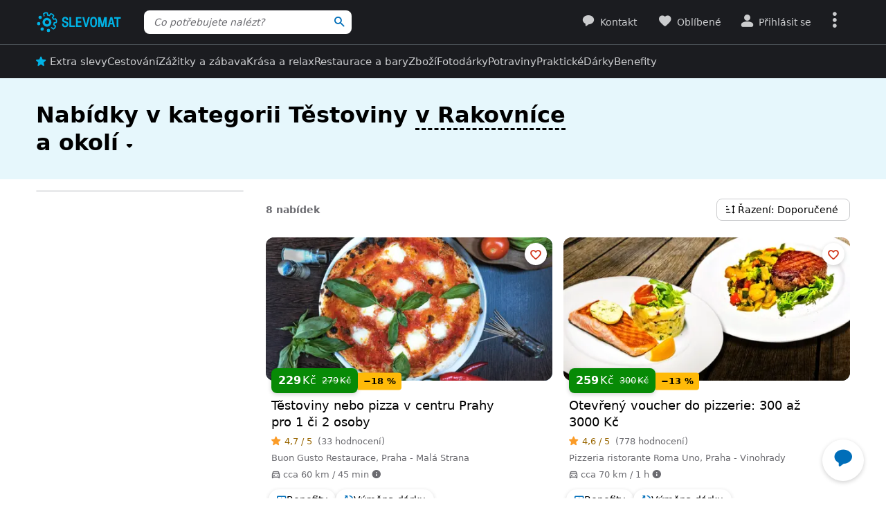

--- FILE ---
content_type: application/javascript
request_url: https://www.slevomat.cz/static/js/packed/analytics-gtm-data-layer-0569fa-9d736e-es12-v1.js
body_size: 408
content:
import window from"dom/window";import domReady from"dom/dom-ready";import postTask,{PostTaskPriority}from"lib/task"
;import customEventService from"dom/custom-event";export var GtmDataLayerName;(t=>{t.NEW="dataLayer",t.OLD="slevomatGtmDataLayer"})(GtmDataLayerName||={})
;class GtmDataLayer{isDomReady=!1;waitingEvents=[];constructor(){window.slevomatGtmDataLayer=[],window.dataLayer=[],domReady(this.domReadyHandler,!0)}
domReadyHandler=()=>{if(!this.isDomReady){this.isDomReady=!0;for(const t of this.waitingEvents)this.trigger(t.layer,t.item);this.waitingEvents=[]}}
;configuration(t,...e){for(const t of e){if(0===Object.keys(t).length)throw new Error("Empty GTM configuration");t._clear=!0}window[t].unshift(...e)
;for(const a of e)this.triggerOrSaveEvent(t,a)}add(t,e){if(0===Object.keys(t).length)throw new Error("Empty GTM event");postTask(()=>{t._clear=!0,
window[e].push(t),this.triggerOrSaveEvent(e,t)},PostTaskPriority.BACKGROUND)}triggerOrSaveEvent(t,e){this.isDomReady?this.trigger(t,e):this.waitingEvents.push({
layer:t,item:e})}trigger(t,e){customEventService.trigger("slevomat:gtm:event",{layer:t,item:e})}}const gtmDataLayer=new GtmDataLayer
;export default gtmDataLayer;
//# sourceMappingURL=/static/js/packed/analytics-gtm-data-layer-0569fa-9d736e-es12-v1.js.map

--- FILE ---
content_type: application/javascript
request_url: https://www.slevomat.cz/static/js/packed/product-list-scroll-to-filters-5c606b-c75f6c-es12-v1.js
body_size: 162
content:
import window from"dom/window";import document from"dom/document";import domReady from"dom/dom-ready";import deviceFeatureDetector from"dom/device"
;import elementService from"dom/element";domReady(()=>{const e=document.querySelector(".js-filters-scroll-element")
;if(window.location.hash.substring(1)===e?.dataset.slevomatHash){const o=document.querySelector(".js-filters-mobile-scroll-element")
;elementService.scrollIntoView(deviceFeatureDetector.isMobileScreen&&null!==o?o:e)}});
//# sourceMappingURL=/static/js/packed/product-list-scroll-to-filters-5c606b-c75f6c-es12-v1.js.map

--- FILE ---
content_type: application/javascript
request_url: https://www.slevomat.cz/static/js/packed/login-login-495e43-dc70fd-es12-cs-v1.js
body_size: 1857
content:
import window from"dom/window";import document from"dom/document";import configService from"config/config";import domReady from"dom/dom-ready"
;import eventService from"dom/event";import elementService from"dom/element";import overlayService from"lib/overlay";import errorLogger from"lib/error-logger"
;import LoginControl from"login/login-control";import RequestScope from"request/request-scope";import csrfService from"form/csrf"
;import PasskeyService from"login/passkey";import Assert from"lib/assert";import Keyboard from"input/keyboard";import deviceFeatureDetector from"dom/device"
;const requestScope=new RequestScope;let config
;const getForm=()=>document.querySelector("#js-login-form"),loginControl=new LoginControl(getForm),loadForm=async(e=null)=>{const o=getForm()
;if(o)return Promise.resolve(o);if(null===(e=e??document.querySelector(".js-login-form-loader")))return Promise.reject(new Error("Login form loader not found"))
;Assert.isString(e.dataset.slevomatLoginLoadUrl);const t=await requestScope.get(e.dataset.slevomatLoginLoadUrl);e.classList.remove("s-loading"),
e.innerHTML=t.html;const n=getForm();if(null!==n)return n;throw new Error("Failed to load login form")},loadCsrfToken=async()=>{if(null===getForm())return null
;return await csrfService.getToken()},showError=(e,o)=>{const t=elementService.queryInElementSelector(e,".js-login-form-error");t.innerHTML=o,
t.classList.remove("hidden")},hideError=e=>{const o=elementService.queryInElementSelector(e,".js-login-form-error");o.innerHTML="",o.classList.add("hidden")
},processPasskey=async(e,o)=>{const t=o.parentElement;Assert.isNotNull(t);try{Assert.isDefined(config),t.classList.add("s-loading"),
overlayService.setActiveAsPermanent(!0);const n=await PasskeyService.login(config.passkey.loginUrl,e);if(void 0!==n.error)t.classList.remove("s-loading"),
overlayService.setActiveAsPermanent(!1),showError(o,n.error);else{const e=o.elements.namedItem("redirect")?.value??n.redirect
;"string"==typeof e&&(window.location.href=e)}}catch(e){t.classList.remove("s-loading"),overlayService.setActiveAsPermanent(!1),
e instanceof window.DOMException&&"NotAllowedError"===e.name||(errorLogger.log(e),
showError(o,"Omlouváme se, ale došlo k neočekávané chybě. Zkuste to prosím později znovu."))}},initializePasskey=async(e,o=!1)=>{try{Assert.isDefined(config)
;const t=await PasskeyService.initializeLogin(config.passkey.loginOptionsUrl,o);t&&await processPasskey(t,e)}catch(o){
o instanceof window.DOMException&&"NotAllowedError"===o.name||o instanceof RequestScope.RequestScopeError&&o.isAborted()||(errorLogger.log(o),
showError(e,"Omlouváme se, ale došlo k neočekávané chybě. Zkuste to prosím později znovu."))}};let passkeyAutoFillInitialized=!1
;const initializePasskeyAutoFill=async e=>{await PasskeyService.isAutoFillAvailable()&&(passkeyAutoFillInitialized||(passkeyAutoFillInitialized=!0,
initializePasskey(e,!0)))},modifyFormByLink=(e,o)=>{const t=o.dataset.slevomatLoginBacklink??null;let n=o.dataset.slevomatLoginRedirect??null
;if(null!==t||null!==n){const o=e.elements.namedItem("backlink");void 0!==o&&o instanceof HTMLInputElement&&(o.value=t??""),"auto"===n&&(n=window.location.href)
;const i=e.elements.namedItem("redirect");void 0!==i&&i instanceof HTMLInputElement&&(i.value=n??"")}
void 0===o.dataset.slevomatLoginRegistrationLinkButton||"true"===o.dataset.slevomatLoginRegistrationLinkButton||loginControl.disableRegistrationMode()
},openForm=async(e=null)=>{const o=document.querySelector(".js-login-form-loader");let t,n,i;try{
[t,n,i]=await Promise.all([loadForm(o),loadCsrfToken(),PasskeyService.isAvailable()])}catch(e){
if(e instanceof RequestScope.RequestScopeError&&e.isAborted())return;if(null!==o)return Assert.isString(o.dataset.slevomatLoginFallbackUrl),
void(window.location.href=o.dataset.slevomatLoginFallbackUrl);throw e}if(null!==n){const e=t.elements.namedItem("_token_")
;Assert.isInstanceOf(e,HTMLInputElement),e.value=n}null!==e&&modifyFormByLink(t,e);const r=t.elements.namedItem("passkey")
;Assert.isInstanceOf(r,HTMLInputElement),r.value=i?"1":"0";const s=t.querySelector(".js-login-form-passkey");if(null!==s){hideError(t),
s.classList.toggle("hidden",!i),t.querySelectorAll(".js-login-form-standard").forEach(e=>{e.classList.toggle("hidden",i)})
;elementService.queryInElementSelector(s,".js-login-form-passkey-login").addEventListener("click",e=>{e.preventDefault(),hideError(t),initializePasskey(t)})
;elementService.queryInElementSelector(s,".js-login-form-passkey-reject").addEventListener("click",e=>{e.preventDefault(),s.classList.add("hidden"),
t.querySelectorAll(".js-login-form-standard").forEach(e=>{e.classList.remove("hidden")}),loginControl.showDefaultLoginInfo(),hideError(t),
initializePasskeyAutoFill(t)})}else initializePasskeyAutoFill(t);if("string"==typeof e?.dataset.slevomatLoginInfoCustom){
Assert.isString(e.dataset.slevomatLoginInfoCustom);const o=elementService.querySelector(`#js-login-info-${e.dataset.slevomatLoginInfoCustom}`)
;loginControl.showCustomLoginInfo(document.importNode(o.content,!0))}else if("string"==typeof e?.dataset.slevomatLoginInfo){
const o=JSON.parse(e.dataset.slevomatLoginInfo);loginControl.showCustomizableLoginInfo(void 0===o.title?"":o.title,o.text)}else if(null!==s){
const e=elementService.querySelector("#js-login-info-passkey");loginControl.showCustomLoginInfo(document.importNode(e.content,!0))
}else loginControl.showDefaultLoginInfo();const l=e?.dataset.slevomatLoginRegistrationOriginSource;if("string"==typeof l){
const e=t.elements.namedItem("originSource");Assert.isInstanceOf(e,HTMLInputElement),e.value=l}const a=document.querySelector(".js-login-overlay")
;null!==a?overlayService.show(a):overlayService.closeActive();const c=t.elements.namedItem("username")
;c instanceof HTMLInputElement&&""!==c.value&&loginControl.checkUsernameExists()},openOverlay=e=>{window.setTimeout(()=>{overlayService.show(e)},500),openForm()
};domReady(()=>{const e=document.querySelector("#js-login-steps");if(null===e)return;config=configService.getConfig("login"),
loginControl.enable(e,config.loginUrl,config.passwordUrl,config.isExistingEmailUrl,config.passkey.enablePromptUrl,config.secondaryInputsVisible),
eventService.delegate("click",".js-login",(e,o)=>{if(Assert.isDefined(config),Keyboard.isEventModifiedByControlKey(e))return;e.preventDefault(),
e.stopPropagation();const t=o;if(deviceFeatureDetector.isMobileApp){const e=new URL(config.loginUrl,window.location.origin)
;return void 0!==t.dataset.slevomatLoginRegistrationOriginSource&&e.searchParams.set("originSource",t.dataset.slevomatLoginRegistrationOriginSource),
void(window.location.href=e.toString())}openForm(t)},document);if(null!==getForm()&&openForm(),/^#[-\w]+$/.exec(window.location.hash)){
const e=document.querySelector(overlayService.getSelector(window.location.hash.substring(1)));null!==e&&e.classList.contains("js-login-overlay")&&openOverlay(e)
}});
//# sourceMappingURL=/static/js/packed/login-login-495e43-dc70fd-es12-cs-v1.js.map

--- FILE ---
content_type: application/javascript
request_url: https://www.slevomat.cz/static/js/packed/layout-content-overlay-ca27bf-228177-es12-cs-v1.js
body_size: 421
content:
import window from"dom/window";import document from"dom/document";import elementService from"dom/element";import deviceFeatureDetector from"dom/device"
;class Overlay{alwaysWithLoader;overlayElement;timeout=null;constructor(e=!1){this.alwaysWithLoader=e,
this.overlayElement=elementService.create('<div class="filters-overlay" data-slevomat-text="Ještě chvilku…"><span class="loader invisible"></span></div>'),
this.overlayElement.addEventListener("click",e=>{e.preventDefault(),e.stopPropagation()})}show(e=null,t=!1){
if(e??=document.querySelector(".js-content-overlay-wrapper"),null!==e){if(t&&this.overlayElement.classList.add("s-fixed"),
deviceFeatureDetector.isDesktopScreen)this.overlayElement.style.height="100%";else{const e=document.querySelector(".js-filters-content")
;null!==e&&(this.overlayElement.style.height=`${e.scrollHeight}px`)}e.appendChild(this.overlayElement),
this.alwaysWithLoader?this.overlayElement.classList.add("s-slow"):this.timeout=window.setTimeout(()=>{this.overlayElement.classList.add("s-slow")},800),
window.addEventListener("unload",this.unloadHandler)}}hide(){null!==this.timeout&&(window.clearTimeout(this.timeout),this.timeout=null),
this.overlayElement.classList.remove("s-slow"),this.overlayElement.remove(),window.removeEventListener("unload",this.unloadHandler)}unloadHandler=()=>{
this.hide()}}export default Overlay;
//# sourceMappingURL=/static/js/packed/layout-content-overlay-ca27bf-228177-es12-cs-v1.js.map

--- FILE ---
content_type: application/javascript
request_url: https://www.slevomat.cz/static/js/packed/lib-youtube-player-5637db-369545-es12-v1.js
body_size: 1707
content:
import elementService from"dom/element";import eventService from"dom/event";import window from"dom/window";import document from"dom/document"
;import deviceFeatureDetector from"dom/device";import scriptLoader from"dom/script-loader";import domReady from"dom/dom-ready";import Assert from"lib/assert"
;import Deferred from"lib/deferred";import domChangesWatcher from"dom/dom-changes-watcher";const YOUTUBE_PLAYER_CLASS=".js-youtube-player"
;export class YoutubePlayer{playersManager;id;options;videoWrapper;youtubePlayer=null;initializingPromise=null;initialized=!1;constructor(e,i,t,r){
this.playersManager=e,this.id=i,this.options=t,this.videoWrapper=r}isInitialized(){return this.initialized}initialize(){
if(null!==this.initializingPromise)return this.initializingPromise;const e=new Deferred;this.initializingPromise=e.promise()
;const i=document.createElement("span");i.classList.add("loader","loader--centered")
;const t=this.videoWrapper.querySelector(".js-youtube-player-placeholder"),r=t.querySelector(".video-wrapper__icon");r.remove(),t.appendChild(i)
;const a=this.videoWrapper.querySelector(".js-youtube-player-video");a.id=this.id;const s=this.videoWrapper.querySelector(".js-youtube-player-play-again")
;s?.addEventListener("click",e=>{e.preventDefault(),this.videoWrapper.classList.remove("s-done"),this.videoWrapper.classList.add("s-active"),this.play()})
;let o=!0;"boolean"==typeof this.options.controls&&(o=this.options.controls)
;const n=elementService.height(a),l=elementService.width(a),d=document.createElement("div");d.classList.add("video-wrapper__overlay");const p=()=>{
d.classList.remove("hidden"),null===document.fullscreenElement&&(this.youtubePlayer.getIframe().style.pointerEvents="none")},u=()=>{d.classList.add("hidden"),
this.youtubePlayer.getIframe().style.pointerEvents="auto"};d.addEventListener("click",e=>{e.preventDefault(),e.stopPropagation(),u(),this.play()})
;const c=this.shouldBePlayedInFullscreen();return this.youtubePlayer=new YT.Player(this.id,{videoId:this.options.video,height:n,width:l,playerVars:{rel:0,
playsinline:c&&deviceFeatureDetector.isIos?0:1,fs:c?0:1,controls:c||o?1:0,color:"white"},events:{onReady:()=>{i.remove(),t.append(r),
this.videoWrapper.appendChild(d),this.initialized=!0,e.resolve()},onStateChange:e=>{const i=e.target.getIframe(),t=elementService.parent(i,".js-youtube-player")
;e.data===YT.PlayerState.ENDED?(p(),t?.classList.remove("s-active"),t?.classList.add("s-done")):e.data===YT.PlayerState.PLAYING?(u(),
t?.classList.add("s-active"),this.playersManager.stopOtherPlayers(this)):e.data===YT.PlayerState.PAUSED&&p()}}}),this.initializingPromise}play(){
this.isInitialized()?this.playInternal():this.playersManager.initializePlayer(this).then(()=>{this.playInternal()})}stop(){
this.isInitialized()&&void 0!==this.youtubePlayer.stopVideo&&this.youtubePlayer.stopVideo()}playInternal(){const e=()=>{
const e=this.videoWrapper.querySelector(".js-youtube-player-placeholder");e?.remove(),this.youtubePlayer.playVideo()}
;if(this.shouldBePlayedInFullscreen()&&!deviceFeatureDetector.isIos&&"requestFullscreen"in HTMLIFrameElement.prototype)try{
this.youtubePlayer.getIframe().requestFullscreen().then(()=>{e()})}catch{e()}else e()}shouldBePlayedInFullscreen(){return deviceFeatureDetector.isSmallScreen}}
export class YoutubePlayersManager{apiInitializationDeferred=null;apiInitialized=!1;apiInitializeError=!1;playersCount=0;players={};initializingObserver=null
;playersObserver=null;constructor(){window.onYouTubeIframeAPIReady=()=>{this.apiInitialized=!0,this.apiInitializationDeferred.resolve()}}
async createPlayer(e,i=!1){let t=null;if(e.classList.contains("s-ready"))t=this.getPlayer(e.dataset.slevomatYoutubePlayerId);else{
Assert.isDefined(e.dataset.slevomatYoutubePlayerOptions,"YouTube player options not in dataset."),this.playersCount++
;const r=`js-youtube-player-id-${this.playersCount}`,a=JSON.parse(e.dataset.slevomatYoutubePlayerOptions);e.dataset.slevomatYoutubePlayerId=r,
t=new YoutubePlayer(this,r,a,e),this.players[r]=t;const s=e.querySelector(".js-youtube-player-link");s?.addEventListener("click",e=>{e.stopPropagation()}),
e.addEventListener("click",e=>{e.preventDefault(),e.stopPropagation(),this.initializePlayer(t).then(()=>{t.play()})},{once:!0}),e.classList.add("s-ready"),
!i&&deviceFeatureDetector.isIos&&!0===t.options.iOsForceLoad&&this.getInitializingObserver().observe(e)}return i&&await this.initializePlayer(t),t}getPlayer(e){
return this.players[e]??null}async initializePlayer(e){e.isInitialized()||(await this.initializeApi(),await e.initialize(),
this.getPlayersObserver().observe(e.youtubePlayer.getIframe()))}initializeApi(){return this.apiInitializeError&&(this.apiInitializeError=!1,
this.apiInitializationDeferred=null),this.apiInitialized?Promise.resolve():(null!==this.apiInitializationDeferred||(this.apiInitializationDeferred=new Deferred,
scriptLoader.load("https://www.youtube.com/iframe_api?rel=0").then(()=>{}).catch(()=>{this.apiInitializeError=!0,this.apiInitializationDeferred.reject()})),
this.apiInitializationDeferred.promise())}getInitializingObserver(){const e=(e={})=>new window.IntersectionObserver(e=>{for(const i of e){
if(i.intersectionRatio<=0)continue;const e=i.target;this.initializingObserver.unobserve(e),
this.initializePlayer(this.getPlayer(e.dataset.slevomatYoutubePlayerId))}},e);return null===this.initializingObserver&&(this.initializingObserver=e(),
eventService.addWindowScroll(()=>{this.initializingObserver.disconnect(),this.initializingObserver=e({rootMargin:"100% 0%"})
;for(const e of Object.values(this.players))e.isInitialized()||this.initializingObserver.observe(e.videoWrapper)},!0)),this.initializingObserver}
getPlayersObserver(){return this.playersObserver??=new window.IntersectionObserver(e=>{for(const i of e)i.intersectionRatio<.5&&this.players[i.target.id].stop()
},{rootMargin:"0% 0%",threshold:.5}),this.playersObserver}stopOtherPlayers(e){for(const i of Object.values(this.players))i!==e&&i.stop()}}
const youtubePlayersManager=new YoutubePlayersManager;domReady(()=>{domChangesWatcher.addAddedListener(".js-youtube-player",e=>{
youtubePlayersManager.createPlayer(e)},document,!0)});export default youtubePlayersManager;
//# sourceMappingURL=/static/js/packed/lib-youtube-player-5637db-369545-es12-v1.js.map

--- FILE ---
content_type: application/javascript
request_url: https://www.slevomat.cz/static/js/packed/product-list-mobile-filters-8e4968-10e05a-es12-v1.js
body_size: 1316
content:
import document from"dom/document";import window from"dom/window";import deviceFeatureDetector from"dom/device";import elementService from"dom/element"
;import customEventService from"dom/custom-event";import historyManager from"lib/history";import lazyLoadService from"dom/lazy-load"
;import lazyTemplate from"lib/lazy-template";import domReady from"dom/dom-ready";import googleAnalyticsService from"analytics/google-analytics"
;import eventService from"dom/event";var ContainerType;(e=>{e.CATEGORIES="mobile-categories",e.FILTERS="mobile-filters",e.SORT="mobile-sort"
})(ContainerType||={});const MOBILE_CATEGORIES_TOGGLE_SELECTOR=".js-mobile-categories-toggle",MOBILE_SORT_TOGGLE_SELECTOR=".js-mobile-sort-toggle"
;let mobileSortToggle,mobileCategoriesToggle,mobileFilters=null,mobileSort=null,mobileCategories=null;const openContainer=(e,o,t=null,l=!0)=>{
if(lazyTemplate.render(o),o.classList.add("s-open"),o.showModal(),t?.forEach(e=>{e.classList.add("s-open")}),
!eventService.isLastInteractionByKeyboard()&&document.activeElement instanceof HTMLElement&&document.activeElement.blur(),lazyLoadService.loadImmediately(o),l){
const o={[e]:!0};historyManager.push(`#${e}`,o)}},closeContainer=(e,o,t=null,l=!0)=>{if(o.classList.remove("s-open"),o.close(),t?.forEach(e=>{
e.classList.remove("s-open")}),l){const o={[e]:!1};historyManager.push(`#${e}-close`,o)}};class MobileFiltersService{static areFiltersOpen(){
return null!==mobileFilters&&mobileFilters.classList.contains("s-open")}static toggleFilters(e,o=!0){
e?MobileFiltersService.openFilters(o):MobileFiltersService.closeFilters(o)}static openFilters(e=!0){
null!==mobileFilters&&(mobileFilters.classList.contains("s-open")||(openContainer("mobile-filters",mobileFilters,null,e),
customEventService.trigger("slevomat:mobileFilters:open")))}static closeFilters(e=!0){
null!==mobileFilters&&(closeContainer("mobile-filters",mobileFilters,null,e),customEventService.trigger("slevomat:mobileFilters:close"))}
static toggleSort(e,o=!0){e?MobileFiltersService.openSort(o):MobileFiltersService.closeSort(o)}static openSort(e=!0){
null!==mobileSort&&openContainer("mobile-sort",mobileSort,mobileSortToggle,e)}static closeSort(e=!0){
null!==mobileSort&&closeContainer("mobile-sort",mobileSort,mobileSortToggle,e)}static toggleCategories(e,o=!0){
e?MobileFiltersService.openCategories(o):MobileFiltersService.closeCategories(o)}static openCategories(e=!0){
null!==mobileCategories&&openContainer("mobile-categories",mobileCategories,mobileCategoriesToggle,e)}static closeCategories(e=!0){
null!==mobileCategories&&closeContainer("mobile-categories",mobileCategories,mobileCategoriesToggle,e)}}domReady(()=>{
if(mobileFilters=document.querySelector(".js-filters-content"),mobileSort=document.querySelector(".js-hidden-mobile-sort"),
mobileSortToggle=document.querySelectorAll(".js-mobile-sort-toggle"),mobileCategories=document.querySelector(".js-mobile-categories"),
mobileCategoriesToggle=document.querySelectorAll(".js-mobile-categories-toggle"),
deviceFeatureDetector.isDialogElementSupported||[mobileFilters,mobileSort,mobileCategories].forEach(e=>{null!==e&&(e.show=()=>{e.setAttribute("open","")},
e.showModal=()=>{document.body.style.overflow="hidden",e.setAttribute("open","")},e.close=()=>{document.body.style.overflow="",e.removeAttribute("open")})}),
"#mobile-filters"===window.location.hash&&deviceFeatureDetector.isDesktopScreen&&historyManager.push(""),
null!==mobileFilters&&(mobileFilters.classList.add("s-ready"),eventService.delegate("click",".js-mobile-filters-open",e=>{e.preventDefault(),
MobileFiltersService.openFilters(),document.activeElement instanceof HTMLElement&&document.activeElement.blur()},document),
document.addEventListener("slevomat:datepicker:open",()=>{deviceFeatureDetector.isDesktopScreen||(mobileFilters?.classList.add("s-locked"),
mobileFilters.dataset.slevomatPreviousScroll=elementService.getScrollTop(mobileFilters).toString(),elementService.scrollToTop(mobileFilters,0))}),
document.addEventListener("slevomat:datepicker:close",()=>{mobileFilters?.classList.remove("s-locked"),
elementService.scrollToTop(mobileFilters,parseInt(mobileFilters?.dataset.slevomatPreviousScroll??"0",10))}),
document.addEventListener("slevomat:device:screenChanged",()=>{deviceFeatureDetector.isDesktopScreen&&MobileFiltersService.closeFilters(!1)})),
null!==mobileSort&&(mobileSort.classList.add("s-ready"),eventService.delegate("click",".js-mobile-sort-toggle",e=>{e.preventDefault(),
MobileFiltersService.toggleSort(!mobileSort.classList.contains("s-open"))},document),eventService.delegate("click",".js-mobile-sort-link",e=>{
document.querySelectorAll(".js-mobile-sort-link").forEach(o=>{o.classList.toggle("s-checked",o===e.currentTarget)})},document)),
null!==mobileCategories&&mobileCategoriesToggle.length>0){const e=mobileCategoriesToggle[0].dataset.slevomatCurrentCategory
;eventService.delegate("click",".js-mobile-categories-toggle",o=>{o.preventDefault();const t=!mobileCategories.classList.contains("s-open")
;MobileFiltersService.toggleCategories(t),googleAnalyticsService.trackEvent("Categories","Mobile categories",`${t?"Open":"Close"} categories - ${e}`)},document)
}historyManager.cleanUrl("#mobile-categories"),historyManager.cleanUrl("#mobile-filters"),historyManager.cleanUrl("#mobile-sort"),
historyManager.attachListener(e=>{const o=o=>null!==e&&!0===e[o];MobileFiltersService.toggleCategories(o("mobile-categories"),!1),
MobileFiltersService.toggleFilters(o("mobile-filters"),!1),MobileFiltersService.toggleSort(o("mobile-sort"),!1)}),window.addEventListener("pageshow",e=>{
if(e.persisted){const e=!deviceFeatureDetector.isMobileApp&&!deviceFeatureDetector.isDesktopScreen,o=window.location.hash
;MobileFiltersService.toggleCategories(e&&"#mobile-categories"===o,!1),MobileFiltersService.toggleFilters(e&&"#mobile-filters"===o,!1),
MobileFiltersService.toggleSort(e&&"#mobile-sort"===o,!1)}})});export default MobileFiltersService;
//# sourceMappingURL=/static/js/packed/product-list-mobile-filters-8e4968-10e05a-es12-v1.js.map

--- FILE ---
content_type: application/javascript
request_url: https://www.slevomat.cz/static/js/packed/lib-currency-6d19a5-80389f-es12-cs-v1.js
body_size: 695
content:
import window from"dom/window";import configService from"config/config";import round from"vendor/locutus/round"
;import NumberFormatter from"lib/number-formatter";import LanguageSettings,{Language}from"lib/language";export var Currency;(r=>{r.CZK="CZK",r.EUR="EUR",
r.PLN="PLN",r.HUF="HUF",r.HRK="HRK"})(Currency||={});class CurrencyService{round(r,e=null){return round(r,e??CurrencyService.getRoundingPrecision())}
format(r,e,n,t=null,c=null){
const u=null!==c?CurrencyService.convertUnitToCurrency(c):configService.getConfig("common").currency,o=n?"&nbsp;":" ",i=this.formatWithoutCurrency(r,e,n,t)
;if(0===r&&!e)return i;const a=configService.getConfig("common").language;return`${i}${o}${CurrencyService.getCurrencyUnitByLanguage(u,a)}`}
formatWithoutCurrency(r,e,n,t=null){if(null==r)return"";if(e||=!1,n||=!1,t??=CurrencyService.getRoundingPrecision(),0===r&&!e)return"Zdarma"
;const c=configService.getConfig("common").language;let u=LanguageSettings.getNumberThousandSeparator(c);return n&&" "===u&&(u="&nbsp;"),
NumberFormatter.format(r,t,u)}formatWithPrecision(r,e,n=null){return this.format(r,!1,!1,e,n)}typographyFormat(r,e=!1,n=null){return this.format(r,e,!0,null,n)}
getCurrencyUnit(){const r=configService.getConfig("common").currency,e=configService.getConfig("common").language
;return CurrencyService.getCurrencyUnitByLanguage(r,e)}static getCurrencyUnitByLanguage(r,e){switch(!0){case e===Language.CS&&"CZK"===r:return"Kč"
;case e===Language.PL&&"PLN"===r:return"zł";case e===Language.HU&&"HUF"===r:return"Ft";case"EUR"===r:return"€";default:return r}}
static convertUnitToCurrency(r){switch(r){case"Kč":return"CZK";case"€":return"EUR";case"zł":return"PLN";case"Ft":return"HUF";case"kn":return"HRK";default:
throw new Error("Unsupported currency unit.")}}static getRoundingPrecision(){return 2}}const currencyService=new CurrencyService
;window.slevomat=window.slevomat??{},window.slevomat.currency=currencyService;export default currencyService;
//# sourceMappingURL=/static/js/packed/lib-currency-6d19a5-80389f-es12-cs-v1.js.map

--- FILE ---
content_type: application/javascript
request_url: https://www.slevomat.cz/static/js/packed/lib-language-b4f009-4739c8-es12-v1.js
body_size: 276
content:
export var Language;(e=>{e.BG="bg",e.CS="cs",e.DA="da",e.DE="de",e.EL="el",e.EN="en",e.ES="es",e.ET="et",e.FI="fi",e.FR="fr",e.HR="hr",e.HU="hu",e.IT="it",
e.LT="lt",e.LV="lv",e.NL="nl",e.PL="pl",e.PT="pt",e.RO="ro",e.RU="ru",e.SK="sk",e.SL="sl",e.SV="sv",e.TR="tr",e.UK="uk",e.VI="vi"})(Language||={})
;export default class LanguageSettings{static getNumberDecimalSeparator(e){return"en"===e?".":","}static getNumberThousandSeparator(e){switch(e){case"en":
return",";case"da":case"de":case"el":case"es":case"hr":case"it":case"nl":case"pt":case"ro":case"sl":case"tr":case"vi":return".";case"bg":case"cs":case"et":
case"fi":case"fr":case"hu":case"lt":case"lv":case"pl":case"ru":case"sk":case"sv":case"uk":return" ";default:throw new Error("Unsupported language")}}}
//# sourceMappingURL=/static/js/packed/lib-language-b4f009-4739c8-es12-v1.js.map

--- FILE ---
content_type: application/javascript
request_url: https://www.slevomat.cz/static/js/packed/login-login-ajax-controller-4afc07-de556e-es12-cs-v1.js
body_size: 2004
content:
import document from"dom/document";import elementService from"dom/element";import eventService from"dom/event";import window from"dom/window"
;import errorLogger from"lib/error-logger";import Nette from"nette/nette";import overlayService from"lib/overlay"
;import RequestScope from"request/request-scope";import Assert from"lib/assert";class AjaxStep{element;location;pageTitle;isInitialStep;constructor(e,t,r,i){
this.element=e,this.location=t,this.pageTitle=r,this.isInitialStep=i}}class AjaxErrorEvent{currentStep;errors;constructor(e,t){this.currentStep=e,this.errors=t}
}class AjaxLoadHtmlEvent{currentStep;nextStep;isDefaultCurrentStepSlideOutPrevented=!1;isDefaultNextStepSlideInPrevented=!1
;isDefaultNextStepPageTitlePrevented=!1;constructor(e,t){this.currentStep=e,this.nextStep=t}get defaultCurrentStepSlideOutPrevented(){
return this.isDefaultCurrentStepSlideOutPrevented}get defaultNextStepSlideInPrevented(){return this.isDefaultNextStepSlideInPrevented}
get defaultNextStepPageTitlePrevented(){return this.isDefaultNextStepPageTitlePrevented}preventDefaultCurrentStepSlideOut(e=!0){
this.isDefaultCurrentStepSlideOutPrevented=e}preventDefaultNextStepSlideIn(e=!0){this.isDefaultNextStepSlideInPrevented=e}preventDefaultNextStepPageTitle(e=!0){
this.isDefaultNextStepPageTitlePrevented=e}}class ControllerResetEvent{isDefaultPageTitlePrevented=!1;get defaultPageTitlePrevented(){
return this.isDefaultPageTitlePrevented}preventDefaultPageTitle(e=!0){this.isDefaultPageTitlePrevented=e}}class LoginAjaxController{initialStepLocator
;defaultTitle;ajaxEnabledClass;formErrorPlaceholderClass;requestScope;eventHandlers;container=null;defaultUrl=null;hardRedirected=!1;constructor(e,t,r,i){
this.initialStepLocator=e,this.defaultTitle=t,this.ajaxEnabledClass=r,this.formErrorPlaceholderClass=i,this.requestScope=new RequestScope,
this.requestScope.disableCommonHandlers(),this.eventHandlers={error:[],load:[],reset:[]}}addEventListener(e,t){this.eventHandlers[e].push(t)}
removeEventListener(e,t){for(let r=0;r<this.eventHandlers[e].length;r++)if(this.eventHandlers[e][r]===t)return void this.eventHandlers[e].splice(r,1)}
fireEvent(e,t){for(let r=0;r<this.eventHandlers[e].length;r++){(0,this.eventHandlers[e][r])(t)}}enable(e,t){
Assert.isNull(this.container,"Ajax controller already enabled"),this.container=e,this.defaultUrl=t,
eventService.delegate("submit",`form.${this.ajaxEnabledClass}`,(e,t)=>{if(!overlayService.isActive())return;if(e.preventDefault(),
t.hasAttribute("novalidate")&&!Nette.validateForm(t))return;const r=this.getStepContainer(t);this.showLoadingAnimation(),this.hideErrors(t,r),
this.requestScope.post(t.action,t).then(async e=>{await this.handleAjaxResponse(e,r,t.action).catch(t=>{
throw void 0!==e.redirect&&this.hardRedirect(e.redirect),t})}).catch(async e=>{if(!(e instanceof RequestScope.RequestScopeError&&e.isAborted())){
errorLogger.log(e);const i={};i[t.id]=["Něco se porouchalo, zkuste to za chvilku znovu."],await this.showErrors(i,r)}}).finally(()=>{
this.hardRedirected||this.hideLoadingAnimation()})},e),eventService.delegate("click",`a.${this.ajaxEnabledClass}`,(e,t)=>{
overlayService.isActive()&&(e.preventDefault(),
this.showLoadingAnimation(),this.loadUrl(t.href,this.getStepContainer(t)).then(()=>this.hideLoadingAnimation()).catch(e=>{errorLogger.log(e),
this.hardRedirect(t.href)}))},this.container),document.addEventListener("slevomat:overlay:close",t=>{const{overlay:r}=t.detail
;this.isChildOrSelf(e,r)&&window.setTimeout(()=>this.reset(),200)})}showLoadingAnimation(){this.getRootContainer().classList.add("s-loading")}
hideLoadingAnimation(){this.getRootContainer().classList.remove("s-loading")}handleAjaxResponse(e,t,r){
return void 0!==e.errors?this.showErrors(e.errors,t):void 0!==e.redirect&&!0===e.ajax?this.loadUrl(e.redirect,t):void 0!==e.html&&null!==t?this.loadHtml(e.html,e.pageTitle??null,t,r):(void 0!==e.redirect&&this.hardRedirect(e.redirect),
Promise.resolve())}loadUrl(e,t){return new Promise((r,i)=>{this.requestScope.get(e).then(i=>this.handleAjaxResponse(i,t,e).then(r)).catch(i)})}
loadHtml(e,t,r,i){if(!overlayService.isActive())return Promise.resolve()
;const n=this.getInitialStepContainer(),l=null!==n&&this.isChildOrSelf(n,r)||null!==this.defaultUrl&&void 0!==r.dataset.slevomatAjaxControllerLocation&&this.isEqualUrlPath(r.dataset.slevomatAjaxControllerLocation,this.defaultUrl),o=elementService.create("<div/>")
;o.innerHTML=e,o.classList.add("hidden"),o.dataset.slevomatAjaxControllerLocation=i,null!==t&&(o.dataset.slevomatAjaxControllerPageTitle=t),
elementService.insertAfter(o,r)
;const s=new AjaxLoadHtmlEvent(new AjaxStep(r,l?this.defaultUrl:r.dataset.slevomatAjaxControllerLocation??null,l?this.defaultTitle:r.dataset.slevomatAjaxControllerPageTitle??null,l),new AjaxStep(o,i,t??null,null!==this.defaultUrl?this.isEqualUrlPath(i,this.defaultUrl):null))
;this.fireEvent("load",s),null===t||s.defaultNextStepPageTitlePrevented||this.setPageTitle(t)
;const a=s.defaultCurrentStepSlideOutPrevented?Promise.resolve():elementService.slideUp(r),d=s.defaultNextStepSlideInPrevented?Promise.resolve():elementService.slideDown(o)
;return Promise.all([a,d]).then(()=>{s.defaultCurrentStepSlideOutPrevented||null===r.parentElement||r.parentElement.removeChild(r)
;const e=o.querySelector("input.js-autofocus");null===e||e.value||e.focus()})}hideErrors(e,t){
(t??e).querySelectorAll(`.${this.formErrorPlaceholderClass}[for]`).forEach(e=>{e.classList.add("hidden")})}showErrors(e,t){const r=[],i=[];let n=null
;this.fireEvent("error",new AjaxErrorEvent(t,e));for(const l in e){if(!e.hasOwnProperty(l))continue
;const o=document.getElementById(l),s=(t??document).querySelector(`.${this.formErrorPlaceholderClass}[for="${l}"]`);if(null!==s){s.innerHTML=e[l].join("<br>"),
s.classList.remove("hidden");continue}const a=null!==o&&o instanceof HTMLInputElement;e[l].forEach(e=>{a?r.push({element:o,message:e}):i.includes(e)||i.push(e)
}),null===n&&a&&(n=o.form)}return null===n&&null!==t&&(n=t.querySelector("form")),null===n&&r.forEach(e=>{i.includes(e.message)||i.push(e.message)}),
i.length>0&&Nette.showModal(i.join("\n"),()=>null),null!==n&&r.length>0&&Nette.showFormErrors(n,r),Promise.resolve()}setPageTitle(e){
document.title=void 0!==e?e:this.defaultTitle}hardRedirect(e){this.hardRedirected=!0,window.location.href=e}reset(){const e=new ControllerResetEvent
;this.fireEvent("reset",e);const t=this.getInitialStepContainer()
;for(const e of Array.from(this.getRootContainer().children))null!==t&&this.isChildOrSelf(t,e)?e.classList.remove("hidden"):this.getRootContainer().removeChild(e)
;e.defaultPageTitlePrevented||this.setPageTitle(this.defaultTitle),this.hideLoadingAnimation()}getRootContainer(){
return Assert.isNotNull(this.container,"Ajax controller not enabled"),this.container}getStepContainer(e){
for(const t of Array.from(this.getRootContainer().children))if(this.isChildOrSelf(e,t))return t;return null}getInitialStepContainer(){
return this.initialStepLocator()}isChildOrSelf(e,t){return e===t||elementService.isIn(e,t)}isEqualUrlPath(e,t){
return new URL(e,document.baseURI).pathname===new URL(t,document.baseURI).pathname}}export default LoginAjaxController;
//# sourceMappingURL=/static/js/packed/login-login-ajax-controller-4afc07-de556e-es12-cs-v1.js.map